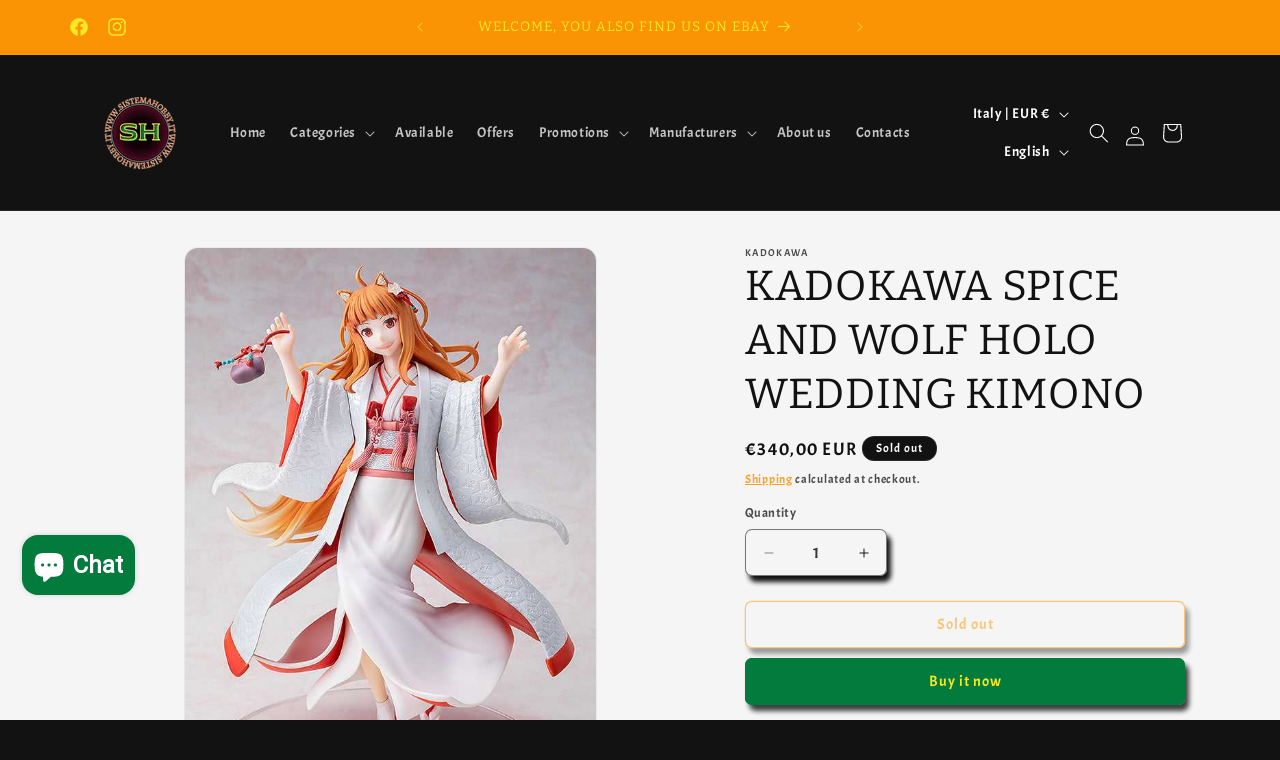

--- FILE ---
content_type: text/javascript; charset=utf-8
request_url: https://sistemahobby.it/products/kadokawa-spice-and-wolf-holo-wedding-kim.js
body_size: 452
content:
{"id":7738306396419,"title":"KADOKAWA SPICE AND WOLF HOLO WEDDING KIMONO","handle":"kadokawa-spice-and-wolf-holo-wedding-kim","description":"\u003ch2 style=\"text-align: center;\"\u003eStatua di Holo versione abito matrimoniale\u003c\/h2\u003e\n\u003cdiv style=\"text-align: left;\"\u003eBellissima statua di Kadokawa dedicata a Holo in wedding kimono, da \"Spice and Wolf\"! La statua è scolpita in scala 1\/7 ed è basata su un'illustrazione di Jyuu Ayakura.\u003c\/div\u003e\n\u003cdiv style=\"text-align: left;\"\u003eAltezza 26 cm\u003c\/div\u003e\n\u003cdiv style=\"text-align: left;\"\u003eMateriale PVC\u003c\/div\u003e\n\u003cdiv style=\"text-align: left;\"\u003eProduttore KADOKAWA\u003c\/div\u003e\n\u003cdiv data-pp-amount=\"\" data-pp-style-text-color=\"blue\" data-pp-style-ratio=\"20x1\" data-pp-style-layout=\"flex\" data-pp-message=\"\"\u003e\u003cbr\u003e\u003c\/div\u003e","published_at":"2022-06-28T12:09:18+02:00","created_at":"2022-06-28T12:01:22+02:00","vendor":"KADOKAWA","type":"Statua","tags":["anime","figure","kadokawa","KADOKAWA SPICE AND WOLF HOLO WEDDING KIMONO","manga","mini figure","produttore","statua","statue"],"price":34000,"price_min":34000,"price_max":34000,"available":false,"price_varies":false,"compare_at_price":null,"compare_at_price_min":0,"compare_at_price_max":0,"compare_at_price_varies":false,"variants":[{"id":42978863153411,"title":"Default Title","option1":"Default Title","option2":null,"option3":null,"sku":"86299","requires_shipping":true,"taxable":false,"featured_image":null,"available":false,"name":"KADOKAWA SPICE AND WOLF HOLO WEDDING KIMONO","public_title":null,"options":["Default Title"],"price":34000,"weight":500,"compare_at_price":null,"inventory_management":"shopify","barcode":"4935228529131","requires_selling_plan":false,"selling_plan_allocations":[]}],"images":["\/\/cdn.shopify.com\/s\/files\/1\/0608\/1360\/7171\/files\/KADOKAWA-SPICE-AND-WOLF-HOLO-WEDDING-KIMONO-KADOKAWA-3176.jpg?v=1705166727"],"featured_image":"\/\/cdn.shopify.com\/s\/files\/1\/0608\/1360\/7171\/files\/KADOKAWA-SPICE-AND-WOLF-HOLO-WEDDING-KIMONO-KADOKAWA-3176.jpg?v=1705166727","options":[{"name":"Title","position":1,"values":["Default Title"]}],"url":"\/products\/kadokawa-spice-and-wolf-holo-wedding-kim","media":[{"alt":"KADOKAWA SPICE AND WOLF HOLO WEDDING KIMONO KADOKAWA","id":45432758993228,"position":1,"preview_image":{"aspect_ratio":0.75,"height":800,"width":600,"src":"https:\/\/cdn.shopify.com\/s\/files\/1\/0608\/1360\/7171\/files\/KADOKAWA-SPICE-AND-WOLF-HOLO-WEDDING-KIMONO-KADOKAWA-3176.jpg?v=1705166727"},"aspect_ratio":0.75,"height":800,"media_type":"image","src":"https:\/\/cdn.shopify.com\/s\/files\/1\/0608\/1360\/7171\/files\/KADOKAWA-SPICE-AND-WOLF-HOLO-WEDDING-KIMONO-KADOKAWA-3176.jpg?v=1705166727","width":600}],"requires_selling_plan":false,"selling_plan_groups":[]}

--- FILE ---
content_type: text/javascript; charset=utf-8
request_url: https://sistemahobby.it/products/kadokawa-spice-and-wolf-holo-wedding-kim.js
body_size: 311
content:
{"id":7738306396419,"title":"KADOKAWA SPICE AND WOLF HOLO WEDDING KIMONO","handle":"kadokawa-spice-and-wolf-holo-wedding-kim","description":"\u003ch2 style=\"text-align: center;\"\u003eStatua di Holo versione abito matrimoniale\u003c\/h2\u003e\n\u003cdiv style=\"text-align: left;\"\u003eBellissima statua di Kadokawa dedicata a Holo in wedding kimono, da \"Spice and Wolf\"! La statua è scolpita in scala 1\/7 ed è basata su un'illustrazione di Jyuu Ayakura.\u003c\/div\u003e\n\u003cdiv style=\"text-align: left;\"\u003eAltezza 26 cm\u003c\/div\u003e\n\u003cdiv style=\"text-align: left;\"\u003eMateriale PVC\u003c\/div\u003e\n\u003cdiv style=\"text-align: left;\"\u003eProduttore KADOKAWA\u003c\/div\u003e\n\u003cdiv data-pp-amount=\"\" data-pp-style-text-color=\"blue\" data-pp-style-ratio=\"20x1\" data-pp-style-layout=\"flex\" data-pp-message=\"\"\u003e\u003cbr\u003e\u003c\/div\u003e","published_at":"2022-06-28T12:09:18+02:00","created_at":"2022-06-28T12:01:22+02:00","vendor":"KADOKAWA","type":"Statua","tags":["anime","figure","kadokawa","KADOKAWA SPICE AND WOLF HOLO WEDDING KIMONO","manga","mini figure","produttore","statua","statue"],"price":34000,"price_min":34000,"price_max":34000,"available":false,"price_varies":false,"compare_at_price":null,"compare_at_price_min":0,"compare_at_price_max":0,"compare_at_price_varies":false,"variants":[{"id":42978863153411,"title":"Default Title","option1":"Default Title","option2":null,"option3":null,"sku":"86299","requires_shipping":true,"taxable":false,"featured_image":null,"available":false,"name":"KADOKAWA SPICE AND WOLF HOLO WEDDING KIMONO","public_title":null,"options":["Default Title"],"price":34000,"weight":500,"compare_at_price":null,"inventory_management":"shopify","barcode":"4935228529131","requires_selling_plan":false,"selling_plan_allocations":[]}],"images":["\/\/cdn.shopify.com\/s\/files\/1\/0608\/1360\/7171\/files\/KADOKAWA-SPICE-AND-WOLF-HOLO-WEDDING-KIMONO-KADOKAWA-3176.jpg?v=1705166727"],"featured_image":"\/\/cdn.shopify.com\/s\/files\/1\/0608\/1360\/7171\/files\/KADOKAWA-SPICE-AND-WOLF-HOLO-WEDDING-KIMONO-KADOKAWA-3176.jpg?v=1705166727","options":[{"name":"Title","position":1,"values":["Default Title"]}],"url":"\/products\/kadokawa-spice-and-wolf-holo-wedding-kim","media":[{"alt":"KADOKAWA SPICE AND WOLF HOLO WEDDING KIMONO KADOKAWA","id":45432758993228,"position":1,"preview_image":{"aspect_ratio":0.75,"height":800,"width":600,"src":"https:\/\/cdn.shopify.com\/s\/files\/1\/0608\/1360\/7171\/files\/KADOKAWA-SPICE-AND-WOLF-HOLO-WEDDING-KIMONO-KADOKAWA-3176.jpg?v=1705166727"},"aspect_ratio":0.75,"height":800,"media_type":"image","src":"https:\/\/cdn.shopify.com\/s\/files\/1\/0608\/1360\/7171\/files\/KADOKAWA-SPICE-AND-WOLF-HOLO-WEDDING-KIMONO-KADOKAWA-3176.jpg?v=1705166727","width":600}],"requires_selling_plan":false,"selling_plan_groups":[]}